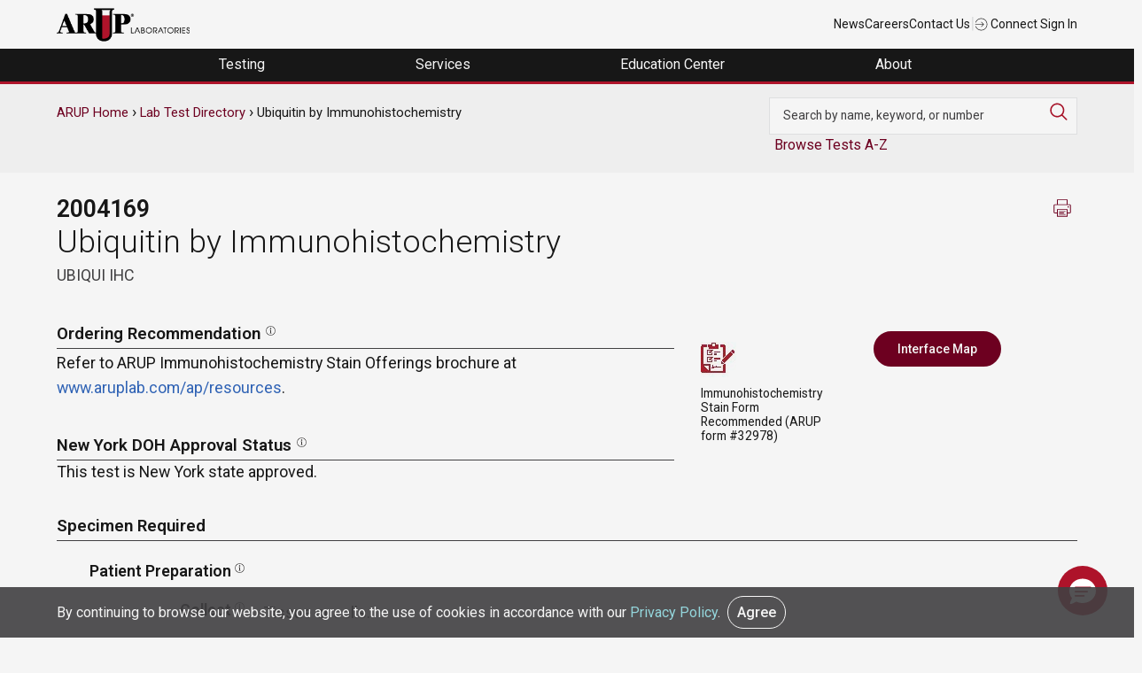

--- FILE ---
content_type: application/javascript
request_url: https://ltd.aruplab.com/modules/custom/live_chat/js/live_chat.js?v=10.5.6
body_size: 937
content:
(function ($) {
    $(document).ready(function () {

        window.addEventListener("onEmbeddedMessagingReady", () => {
            embeddedservice_bootstrap.prechatAPI.setHiddenPrechatFields({"Referrer_URI" : "aruplab.com"})

        });

        function initEmbeddedMessaging() {
            try {
                embeddedservice_bootstrap.settings.language = 'en_US';
                embeddedservice_bootstrap.init(
                    '00D80000000cZOX',
                    'aruplab_com',
                    'https://aruplab.my.site.com/ESWaruplabcom1762283846606',
                    {
                        scrt2URL: 'https://aruplab.my.salesforce-scrt.com'
                    }
                );
            } catch (err) {
                console.error('Error loading Embedded Messaging: ', err);
            }
        }

        initEmbeddedMessaging();
    });

})(jQuery);


--- FILE ---
content_type: application/javascript
request_url: https://ltd.aruplab.com/themes/arup/js/ltd.js?v=10.5.6
body_size: 19213
content:
//add info hovers after LTD headers
jQuery(function() {
    jQuery('.specimen-required h2').wrap('<div class="field_label top-label"></div>');

/*    jQuery('.specimen-required .top-label h2').after('<span class="toggletip"><button><img alt="More information" src="/themes/arup/images/ltd-icons/circle-info.png" height="20px" width="20px"> </button><span class="info-span lg-width hidden"><strong>Patient Preparation:</strong> Instructions patient must follow before/during specimen collection.<br /> <strong>Collect:</strong> Specimen type to collect. May include collection media, tubes, kits, etc.<br /> <strong>Specimen Preparation:</strong> Instructions for specimen prep before/after collection and prior to transport.<br /> <strong>Storage/Transport Temperature: </strong>Preferred temperatures for storage prior to and during shipping to ARUP. See Stability for additional info.<br /> <strong>Unacceptable Conditions:</strong> Common conditions under which a specimen will be rejected.<br /> <strong>Remarks:</strong> Additional specimen collection, transport, or test submission information.<br /> <strong>Stability:</strong> Acceptable times/temperatures for specimens. Times include storage and transport time to ARUP.</span></span>');*/

    jQuery('.hotline-history-group h2').wrap('<div class="field_label top-label"></div>');

    jQuery('.hotline-history-group .top-label h2').after('<span class="toggletip"><button><img alt="More information" src="/themes/arup/images/ltd-icons/circle-info.png" height="20px" width="20px"> </button><span class="info-span sm-width hidden">History of test changes published on ARUP Hotlines for the last two years</span></span>');

});

/*jQuery(function () {
    var testNum = jQuery('.field--name-field-test-number').text();
    var testName = jQuery('.field--name-field-plain-title').text();
    var testNameNum = testNum + ' - ' + testName;
    // copy utility
    jQuery(function () {
        jQuery('#testID').val(testNum + '/' + testName);
    });
    jQuery(function () {
        var subject = 'ARUP Test Information';
        var emailBody = 'Click or copy and paste the URL below to view the ARUP Laboratory test information for this test.%0A%0A' + testNameNum + '%0Ahttp://ltd.aruplab.com/Tests/Pub/'+ testNum;
        var mailLink = 'mailto:?subject=' + subject + '&body=' +  emailBody;
        jQuery('#email-id').attr('href', mailLink);
    });
});*/
//consult links up to three
jQuery('#consult-links .field--name-field-consult-topics').each(function() {
    var topicNum = jQuery(this).find('.field__items');
    var testNum = jQuery('.field--name-field-test-number').text();
    if (jQuery(topicNum).children().length > 4) {
        (jQuery(topicNum).children().slice(+4)).addClass('hidden');
        jQuery(topicNum).append('<a class="consult-view-all" target="_blank" href="https://www.arupconsult.com/search/site/' + testNum + '">View All </a>');
    }
});

/*copy to clipboard*/
jQuery(function() {
    jQuery('#copy-button').click(function() {
        jQuery('#testID').focus().select();
        document.execCommand('copy');
        jQuery('.copy-success').show().delay(1000).fadeOut();
    });
});

/*ORDERING THE ICONS*/
jQuery(function() {
    var iconItem = jQuery('.icons-group .paragraph--type--icons');
    /*Prioritize legacy icons*/
    jQuery(iconItem).each(function() {
        if((jQuery(this).find('img').hasClass('legacy-1'))) {
            jQuery(this).insertBefore('.paragraph--type--icons:eq(0)');
        } else {
            jQuery(this).addClass('icon-overprint');
        }
    });

    /*Prioritize UUHSC, Time Sensitive, and ATI icons as highest*/
    jQuery(iconItem).find('.field--name-field-icon-text:contains("Additional Technical Information")').parents('.paragraph--type--icons').insertBefore('.paragraph--type--icons:eq(0)');
    jQuery(iconItem).find('.field--name-field-icon-text:contains("UUHSC Testing Only")').parents('.paragraph--type--icons').insertBefore('.paragraph--type--icons:eq(0)');
    jQuery(iconItem).find('.field--name-field-icon-text:contains("Time Sensitive")').parents('.paragraph--type--icons').insertBefore('.paragraph--type--icons:eq(0)');
    /*If more than 3 icons are listed, split the list (overprints)*/
    jQuery(function(){
        var iconItem = jQuery('.icons-group .paragraph--type--icons');
        if((jQuery(iconItem).length > 3)){
            jQuery(iconItem).slice(+3).addClass('icon-overprint');
        }
        /*If more than 3 icons are listed, or if any icons are not legacy then add a Submit With Order field */
        if(jQuery(iconItem).hasClass('icon-overprint')) {
            var submitField = jQuery('<div class="submit-with-order field"><div class="submit-content"><div class="field__label top-label"><h2>Submit With Order</h2><span class="toggletip" id="tooltip"><button><img alt="More information" src="/themes/arup/images/ltd-icons/circle-info.png" height="20px" width="20px"> </button><span class="info-span med-width hidden">Forms, items and information to be submitted with a test order.</span></span></div><div class="field__item"></div></div></div>');
            if (jQuery(window).width() < 668) {
                jQuery(submitField).insertAfter('.icons-group');
            }else{
                jQuery(submitField).insertAfter('.field--name-field-ny-approved-text');
            }
        }
        /*Any icons that are not legacy/not high priority and are overprints get placed in the newly created Submit With Order item field and the icon image is removed*/
        jQuery(iconItem).each(function() {
            if(jQuery(this).hasClass('icon-overprint')){
                jQuery(this).find('.field--name-field-icon-url').addClass('hidden');
                jQuery(this).detach().appendTo('.submit-with-order .field__item:eq(0)');
            }
        });
    });
    jQuery('.icons-group').delay(1000).show(0); /*show the icons after they are processed*/

/*    if (jQuery(window).width() > 668) {
        var inGroupHeight = jQuery(".field--name-field-ordering-recommendation").height() + jQuery(".inline-group-wrapper").height();
        jQuery(".icons-group").css({
            'height': (inGroupHeight + 'px')
        });
        jQuery(".ltd-sidebar").css({
            'min-height': (inGroupHeight + 'px')
        });
    }*/
});

//redirect api links
jQuery(function() {
    jQuery('.field--name-field-interface-map-link a').each(function(){
        this.href = this.href.replace('http://webiiscdnprod01-fs/ReferenceIntervalIntDataAPI', '');
    });
    jQuery(".field--name-field-banner-link a").each(function(){
        this.href = this.href.replace('https://ltd.aruplab.com/', '/');
    });
    jQuery('.esupply-tt-tooltip img').attr('src', function(i, src) {
        return src.replace( 'http://webiiscdnprod01-fs/ReferenceIntervalIntDataAPI', '' );
    });
});

//esupply image hover
jQuery('a.esupply-tt').each(function() {
    var $esupply = jQuery(this);
    var $tooltip = $esupply.attr('title');
    $esupply.append('<div class="esupply-tt-tooltip">' + $tooltip + '</div>');
    $esupply.attr('title', 'ARUP Supply');
    jQuery('.esupply-tt-tooltip').hide();
    $esupply.on("click", function () {
        jQuery(this).find('.esupply-tt-tooltip').toggle(100);
    }).mouseleave(function () {
        jQuery(this).find('.esupply-tt-tooltip').fadeOut(100);
    });
});

jQuery(function () {
    /*hide if empty */
    if (jQuery('.hotline-history-group .modal').length){
        jQuery('.field--name-field-hotline-empty').hide();
    }
    if (!jQuery('.field--name-field-consult-topics .field__label').length){
        jQuery('.bottom-nav-consult').hide();
    }

    //Interface map modal
    jQuery('.interface-map .modal').prepend('<div class="modal-overlay modal-toggle">&nbsp;</div>');

    jQuery('#itmp-modal-container').prepend('<div class="modal-header"><button class="modal-close modal-toggle"><img alt="x" class="small" src="/themes/arup/images/icons/symbol-x.svg" height="50px" width="50px"/></button><h3>Interface Map</h3></div>');

    //sidebar boxes & NO interface map //
    if (!jQuery('.interface-map button').length) {
        jQuery('<a class="button is-disabled">Interface Map</a><div class="interface-map-null">The online Interface Map is not available for this test. For a complete test mix, contact interface support at <a href="mailto:interface.support@aruplab.com" target="top">interface.support@aruplab.com</a></div>').insertAfter(jQuery('.field--name-field-empty-field'));
    }
    //open OR outside links in a new window //
    jQuery('.field--name-field-ordering-recommendation a:not([href*="ltd.aruplab.com"])').attr('target', '_blank');
    //Hide compliance statement text is there is none//
    if (jQuery(".field--name-field-compliance-statement-text:contains('No compliance statements are in use for this test')").length) {
        jQuery('.field--name-field-compliance-statement-text').hide();
    }
});

//mobile display //
jQuery(document).ready(function( $ ) {
    jQuery('.banner-message').css('opacity', '0').fadeTo(1600,1);
    jQuery('.mobile-bottom-nav').hide();

    // var testNum = $('.test-number');
    var testMnemonic = $('.page-node-type-ltd .field--name-field-mnemonic');
    var testCPT = $('.cpt-codes-group');
    var testMethodology = $('.field--name-field-methodology');
    var testPerformed = $('.field--name-field-performed-schedule');
    var testReported = $('.field--name-field-reported-schedule');
    var testIcons = $('.icons-group');
    var nyApproval = $('.field--name-field-ny-approved-text');
    var testComponents = $('.field--name-field-published-component-table');
    var testAliases = $('.field--name-field-cross-references');
    var testNote = $('.field--name-field-note');

    if ($(window).width() < 668) {

        $('.mobile-bottom-nav').show();
/*
        $('#email-id img').removeClass('xsmall').addClass('small');
*/
       // $(testNum).detach().appendTo('.page-header');

        //Details
        $('<div id="details" class="field__label top-label details">Details</div><div id="details-content"></div>').insertAfter('#specimen');

        $(nyApproval).detach().appendTo('#details-content');
        $(testMethodology).detach().appendTo('#details-content');
        $(testPerformed).detach().appendTo('#details-content');
        $(testReported).detach().appendTo('#details-content');
        $(testIcons).detach().appendTo('#details-content');
        $(testNote).detach().appendTo('#details-content');
        $(testComponents).detach().appendTo('#details-content');
        $(testCPT).detach().appendTo('#details-content');
        $(testMnemonic).detach().appendTo('.page-header');
        $(testAliases).detach().appendTo('#detailss-content');

        $('<div id="clinical" class="field__label top-label clinical">Clinical</div><div id="clinical-content"></div>').insertAfter('#details-content');

        //consult
        $('#consult-links').detach().appendTo('article');

        if ($('.field--name-field-reference-interval .field__item table').length > 0) {
            $('.field--name-field-reference-interval table').hide();
            $('.field--name-field-reference-interval').append('<br><p><em>To see all available information for this test, please view on a tablet or desktop.</em></p>');
        }

        if ($('.field--name-field-interpretive-data .field__item table').length > 0) {
            $('.field--name-field-interpretive-data table').hide();
            $('.field--name-field-interpretive-data').append('<br><p><em>To see all available information for this test, please view on a tablet or desktop.</em></p><br>');
        }

        //search refiners
        $('.results-page .refiner-box .xlarge').addClass('toggle');
        $('#sidebar h4').html('<span class="toggle small"><img width="15px" class="red-rock" src="/sites/default/files/images/icons/conversion-filled.svg" /> Filter</span>').addClass('toggle small');
    }
});

jQuery(document).ready(function() {

    /* feedback popup */
    jQuery('.feedback-modal').each(function() {
        var modalSwitch = jQuery(this);
        jQuery(modalSwitch).find('.modal-toggle').on('click', function (e) {
            e.preventDefault();
            jQuery(modalSwitch).find('.modal').toggleClass('is-active');
        });
    });

    /* tooltips */
    jQuery(function toggleTips()  {
        jQuery('.toggletip, #tooltip').on( "click", "button", function() {
            jQuery(this).next('.info-span').toggleClass('hidden');
        }).mouseleave(function() {
            jQuery(this).find('.info-span').addClass('hidden');
        });
    });

});

jQuery(function() {

    var complianceText = jQuery(".field--name-field-compliance-statement-text .field__item p");
    var complianceCheck = jQuery(complianceText).text();

    if (complianceCheck === 'Laboratory Developed Test (LDT)') {
        complianceText.wrapInner("<a href='https://www.aruplab.com/compliance#ldt' target='blank'></a>");
    } else if (complianceCheck === 'Analyte Specific Reagent (ASR)') {
        complianceText.wrapInner("<a href='https://www.aruplab.com/compliance#asr' target='blank'></a>");
    } else if (complianceCheck === 'Emergency Use Authorization (EUA)') {
        complianceText.wrapInner("<a href='https://www.aruplab.com/compliance#eua' target='blank'></a>");
    } else if (complianceCheck === 'FDA') {
        complianceText.wrapInner("<a href='https://www.aruplab.com/compliance#fda' target='blank'></a>");
    } else if (complianceCheck === 'Humanitarian Use Device (HUD)') {
        complianceText.wrapInner("<a href='https://www.aruplab.com/compliance#hud' target='blank'></a>");
    } else if (complianceCheck === 'Modified FDA') {
        complianceText.wrapInner("<a href='https://www.aruplab.com/compliance#modified-fda' target='blank'></a>");
    } else if (complianceCheck === 'Standard') {
        complianceText.wrapInner("<a href='https://www.aruplab.com/compliance#standard' target='blank'></a>");
    }
});


//Google Analytic Events

jQuery("#consult-links a").click(function () {
    $consultLink = jQuery(this).text();
    gtag('event', 'Consult Links', {
    'event_category': 'Internal Cross Linking',
    'event_label': $consultLink
    });
});

jQuery(".field--name-field-replacement-tests .test-number a").click(function () {
    $referTest = jQuery(this).text();
   gtag('event', 'Inactive Referral', {
        'event_category': 'Internal Cross Linking',
        'event_label': $referTest
    });
});

jQuery(".field--name-field-compliance-statement-text p").click(function () {
    $complianceStatement = jQuery(this).text();
    gtag('event', 'Compliance Statement', {
    'event_category': 'Internal Cross Linking',
    'event_label': $complianceStatement
    });
});

jQuery(".field--name-field-ordering-recommendation .field__item a").click(function () {
    $orderRecLink = jQuery(this).text();
    gtag('event', 'Ordering Recommendation Links', {
    'event_category': 'Internal Cross Linking',
    'event_label': $orderRecLink
    });
});

jQuery(".field--name-field-reference-interval .field__item a").click(function () {
    $tableLink = jQuery(this).text();
    gtag('event', 'Reference Interval Links', {
        'event_category': 'Internal Cross Linking',
        'event_label': $tableLink
        });
});

jQuery(".field--name-field-pricing-url a").click(function () {
    $cptCode = jQuery('.field--name-field-cpt-codes .field__item').text();
    gtag('event', 'CPT Pricing', {
        'event_category': 'Internal Cross Linking',
        'event_label': $cptCode
        });
});

/*jQuery("#email-id").click(function () {
    gtag('event', 'Action Icons', {
    'event_category': 'Help Features',
    'event_label': 'Send Via Email'
    });
});

jQuery("#copy-id").click(function () {
    gtag('event', 'Action Icons', {
    'event_category': 'Help Features',
    'event_label': 'Copy Utility'
    });
});*/

jQuery("a.print-page").click(function () {
    gtag('event', 'Action Icons', {
    'event_category': 'Help Features',
    'event_label': 'Print page'
    });
});

jQuery(document).ready(function() {
    jQuery(".toggletip").click(function () {
        $tooltipTitle = jQuery(this).parent('.field__label').clone().children().remove().end().text();
        if (!jQuery(this).find('span.info-span').hasClass('hidden')) {
            gtag('event', 'Info Icons', {
                'event_category': 'Help Features',
                'event_label': $tooltipTitle
                });
        }
    });
});
jQuery(".paragraph--type--icons").click(function () {
    $iconDownload = jQuery(this).find('.field--name-field-icon-text').text();
    $legacyIcons = jQuery('');
    if (jQuery(this).parents().hasClass('submit-with-order') ) {
        $legacyIcons = "(Sumbit with order)";
    } else {
        $legacyIcons = "(Sidebar)"
    }
    $iconClick = $iconDownload + " " + $legacyIcons;
    gtag('event', 'Icons', {
    'event_category': 'Downloads',
    'event_label': $iconClick
    });
});

jQuery(".field--name-field-example-reports-text a").click(function () {
    $exampleReport = jQuery(this).text();
    gtag('event', 'Example Reports', {
        'event_category': 'Downloads',
        'event_label': $exampleReport
        });
});

jQuery(".field--name-field-date-of-change a").click(function () {
    $changeDate = jQuery(this).text();
    gtag('event', 'Hotline History', {
        'event_category': 'Downloads',
        'event_label': $changeDate
        });
});

jQuery(".field--name-field-banner-link a").click(function () {
    gtag('event', 'Test Change Banner', {
    'event_category': 'Downloads',
    'event_label': 'Banner Link'
    });
});

jQuery(".field--name-field-interface-map-link a").click(function () {
    gtag('event', 'Interface Map', {
    'event_category': 'Downloads',
    'event_label': 'Download to Excel'
    });
});

jQuery(".interface-map.modal-wrapper > .modal-toggle, .hotline-history-group .modal-wrapper > p .modal-toggle ").click(function () {
    $modalLink = jQuery(this).text();
    gtag('event', 'Modal Windows', {
        'event_category': 'Overlays',
        'event_label': $modalLink
        });
});

jQuery(".esupply-tt").click(function () {
    $esupply = jQuery(this).text();
    gtag('event', 'Modal Windows', {
        'event_category': 'Overlays',
        'event_label': $esupply
        });
});

//new test active tab
jQuery('#block-arup-content .new-tests-page').parents('#main').siblings('#subnavigation').find('.new-tests-menu').addClass('menu-item--active-trail');

//link tests in inactive tests titles
/*
var $element = jQuery('.page-node-type-inactive-tests .field--name-field-test-name p');
var modifiedText = $element.text().replace(/(\d{7})/g, '<a href="/Tests/Pub/$&">$&</a>');
$element.html(modifiedText);*/


--- FILE ---
content_type: application/javascript
request_url: https://ltd.aruplab.com/themes/arup/js/arup.js?v=10.5.6
body_size: 11817
content:
jQuery(document).ready(function ($) {

    // SVG
    $('img[src$=".svg"]').each(function () {
        var $img = jQuery(this);
        var imgURL = $img.attr('src');
        var attributes = $img.prop("attributes");

        $.get(imgURL, function (data) {
            // Get the SVG tag, ignore the rest
            var $svg = jQuery(data).find('svg');

            // Remove any invalid XML tags
            $svg = $svg.removeAttr('xmlns:a');

            // Loop through IMG attributes and apply on SVG
            $.each(attributes, function () {
                $svg.attr(this.name, this.value);
            });

            // Replace IMG with SVG
            $img.replaceWith($svg);
        }, 'xml');
    });

    // Mega Menu
    $(function() {
        // Cache the frequently used selectors
        var $megamenuItem = jQuery('.megamenu-item > p');
        var $megamenuItems = jQuery('.megamenu-item');
        var $submenuNoLinks = jQuery('.submenu-no-link');
        var $submenuContents = jQuery('.submenu-content');
        var $mobileActive = jQuery('.header-megamenu-nav')

        // Menu active
        if ($(window).width() > 667) {
            $megamenuItem.on('click keydown', function (event) {
                if (event.type === 'click' || (event.type === 'keydown' && event.key === 'Enter')) {
                    var $parentItem = $(this).parent();
                    var isActive = $parentItem.hasClass('active');

                    // Remove active classes from all items
                    $megamenuItem.removeClass('active');
                    $megamenuItems.removeClass('active');
                    $submenuNoLinks.removeClass('active');
                    $submenuContents.removeClass('active');

                    // If the clicked item was not active, activate it
                    if (!isActive) {
                        $parentItem.addClass('active');
                        $submenuContents.filter('[data-menu-item=level-1]').addClass("active");
                        $submenuNoLinks.filter('[data-menu-item=level-1]').addClass("active");
                    }
                }
            });
            // Submenu active
            $submenuNoLinks.on('click keydown', function (event) {
                if (event.type === 'click' || (event.type === 'keydown' && event.key === 'Enter')) {
                    var $this = $(this);
                    var menuItem = $this.attr('data-menu-item');
                    $submenuNoLinks.removeClass('active');
                    $this.addClass('active');
                    $submenuContents.removeClass("active");
                    $this.parent('.dropdown-menu-left').parent('.megamenu-submenu').find('.submenu-content[data-menu-item=' + menuItem + ']').addClass("active");
                }
            });
        }

        $('.header-megamenu-nav').on('mouseleave', function () {
            $submenuContents.removeClass('active');
            $submenuNoLinks.removeClass('active');
            $megamenuItems.removeClass('active');
            $mobileActive.removeClass('is-active');
        });

        // Toggle on click for mobile
        if ($(window).width() < 668) {
            var $menuNoLinks = $('li.megamenu-item > p');

            $menuNoLinks.on('click', function() {
                var $parentItem = $(this).parent('.megamenu-item');
                var isActive = $parentItem.hasClass('active');

                $parentItem.removeClass('active');
                $submenuContents.removeClass("active").parent().removeClass("active");
                $submenuNoLinks.removeClass("active");
                $menuNoLinks.not($(this)).parent().removeClass('active');

                if (!isActive) {
                    $parentItem.addClass('active');
                    $submenuContents.filter('[data-menu-item=level-1]').addClass("active").parent().addClass("active");
                    $submenuNoLinks.filter('[data-menu-item=level-1]').addClass("active");
                }

                $submenuNoLinks.on('click', function() {
                    var menuItem = $(this).attr('data-menu-item');
                    $submenuNoLinks.removeClass('active');
                    $submenuContents.removeClass("active").parent().removeClass("active");
                    $(this).addClass('active');
                    $(this).parent('.dropdown-menu-left').parent('.megamenu-submenu').find('.submenu-content[data-menu-item=' + menuItem + ']').addClass("active").parent().addClass("active");
                });
            });
        }
    });

    // Sticky Navigation
    $(window).scroll(function () {
        var windowTop = $(window).scrollTop();
        windowTop > 100 ? $('#navigation').addClass('active') : $('#navigation').removeClass('active');
    });

    // Sticky Nav Tabs
    $(window).scroll(function () {
        if ($(window).scrollTop() > 100) {
            $('.tablist').addClass('sticky');
        } else {
            $('.tablist').removeClass('sticky');
        }
    });

    // Set Active Menu Item Based On Click
    if ($('.tablist')[0]) {
        $('.tabs > li > a').click(function () {
            $(".tabs > li > a ").parent('li').removeClass("is-active");
            $(this).parent('li').addClass("is-active");
        });

        // The function actually applying the offset
        function offsetAnchor() {
            if (location.hash.length !== 0) {
                window.scrollTo(window.scrollX, window.scrollY - 100);
            }
        }

        // Captures click events of all <a> elements with href starting with #
        $(document).on('click', 'a[href^="#"]', function (event) {
            // Click events are captured before hashchanges. Timeout
            // causes offsetAnchor to be called after the page jump.
            window.setTimeout(function () {
                offsetAnchor();
            }, 0);
        });

        // Set the offset when entering page with hash present in the url
        window.setTimeout(offsetAnchor, 0);
    }

    // Sticky Tab Highlighter On Click
    $(".tab-select").click(function () {
        $(".tab-select").removeClass("tab-highlight");
        $(this).addClass("tab-highlight");
    });


    // Search Filter
    $(".search-filter-input").on("keyup", function () {
        var value = $(this).val().toLowerCase();
        $(".search-filter *").filter(function () {
            $(this).toggle($(this).text().toLowerCase().indexOf(value) > -1)
        });
    });

    $(".search-table-input").on("keyup", function () {
        var value = $(this).val().toLowerCase();
        $(".search-table tr").filter(function () {
            $(this).toggle($(this).text().toLowerCase().indexOf(value) > -1)
        });
    });

    // Back to Top
    if ($('#back-to-top').length) {
        var scrollTrigger = 100, // px
            backToTop = function () {
                var scrollTop = $(window).scrollTop();
                if (scrollTop > scrollTrigger) {
                    $('#back-to-top').addClass('show');
                } else {
                    $('#back-to-top').removeClass('show');
                }
            };
        backToTop();
        $(window).on('scroll', function () {
            backToTop();
        });
        $('#back-to-top').on('click', function (e) {
            e.preventDefault();
            $('html,body').animate({
                scrollTop: 0
            }, 700);
        });
    }

    // Add URL
    $(".ltd").each(function () {
        var text = $(this).text();
        $(this).attr("href", "http://ltd.aruplab.com/Tests/Pub/" + text)
    });

    // Accordion
    $(".accordion").click(function () {
        $(this).toggleClass("is-active").next().slideToggle();
    });

    $('.accordion-expand').click(function () {
        $('.accordion').addClass("is-active");
        $('.accordion-container').slideDown();
    });

    $('.accordion-collapse').click(function () {
        $('.accordion').removeClass("is-active");
        $('.accordion-container').slideUp();
    });

    // Mobile Accordion
    $(".mobile-accordion").click(function () {
        $(this).toggleClass("is-active").next().slideToggle();
    });

    // Simultaneous anchor and open accordion feature*/
    $("a.anchortoggle").click(function () {
        $("div[id='" + $(this).attr('href').substring(1) + "'].accordion").click();
    });

    // Toggle simple
    $(".toggle").click(function () {
        $(this).toggleClass("is-active").next().slideToggle();
    });

    // Toggle google search icon
    $(".toggle-gcs").click(function () {
        $(this).toggleClass('toggle-close');
        $('.toggle-gcs-container').slideToggle('slow');
    });
    // Toggle parent
    $(".toggle-parent").click(function(){
        $(this).parent('.parent-container').toggleClass("is-active");
    });

    // Modal
    $('.modal-wrapper').each(function (e) {
        var modalSwitch = $(this);
        $(modalSwitch).find('.modal-toggle').on('click', function (e) {
            e.preventDefault();
            $(modalSwitch).find('.modal').toggleClass('is-active');
        });
    });

// Search Bar

// custom placeholder goes here
    var ph = "Find a test by name, code, CPT, disorder, or keyword",
        searchBar = $('.search-box'),
        // placeholder loop counter
        phCount = 0;

// function to return random number between with min/max range
    function randDelay(min, max) {
        return Math.floor(Math.random() * (max - min + 1) + min);
    }

// function to print placeholder text in a 'typing' effect
    function printLetter(string, el) {
        // split string into character seperated array
        var arr = string.split(''),
            input = el,
            // store full placeholder
            origString = string,
            // get current placeholder value
            curPlace = $(input).attr("placeholder"),
            // append next letter to current placeholder
            placeholder = curPlace + arr[phCount];

        setTimeout(function () {
            // print placeholder text
            $(input).attr("placeholder", placeholder);
            // increase loop count
            phCount++;
            // run loop until placeholder is fully printed
            if (phCount < arr.length) {
                printLetter(origString, input);
            }
            // use random speed to simulate 'human' typing
        }, randDelay(30, 50));
    }

// function to init animation
    function placeholder() {
        $(searchBar).attr("placeholder", "");
        printLetter(ph, searchBar);
    }

    placeholder();
});

//request message
/*var $$requestMessage = document.querySelector('.request-message');

if (!localStorage.getItem('ARUPrequest')) {
	$$requestMessage.classList.add('is-active');
}

$$requestMessage.querySelector('.request-button').addEventListener('click', function() {
	localStorage.setItem('ARUPrequest', true);
	$$requestMessage.classList.remove('is-active');
});*/

// Cookies
var $$cookieMessage = document.querySelector('.cookie-message');

if (!localStorage.getItem('ARUPcookie')) {
    $$cookieMessage.classList.add('is-active');
}

$$cookieMessage.querySelector('.cookie-button').addEventListener('click', function () {
    localStorage.setItem('ARUPcookie', true);
    $$cookieMessage.classList.remove('is-active');
});


// slide in left
jQuery(".slide-in-left").each(function () {
    jQuery(this).delay(3000).animate({'left': '0'}, 1000);
});


